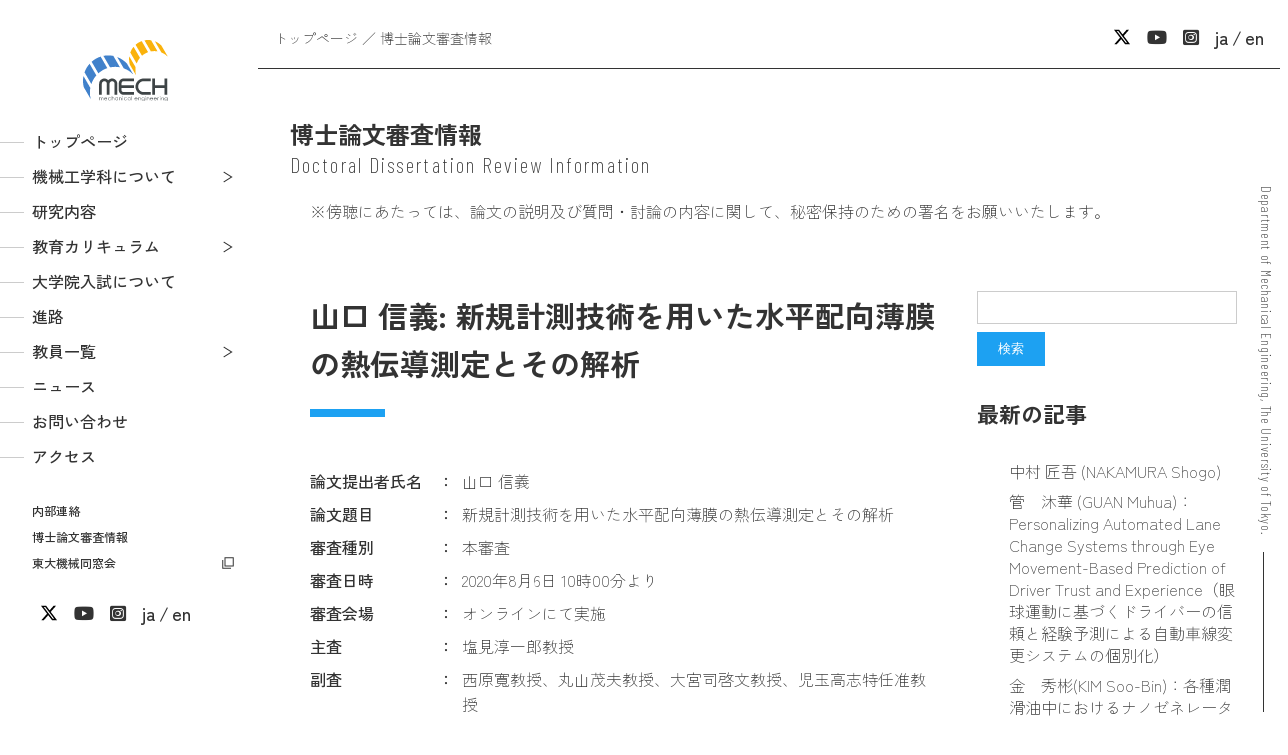

--- FILE ---
content_type: text/html; charset=UTF-8
request_url: https://www2.mech.t.u-tokyo.ac.jp/thesis-defense/607/
body_size: 9008
content:

<html lang="ja">

<head prefix="og: http://ogp.me/ns#">
	
	<link rel="stylesheet" href="https://cdnjs.cloudflare.com/ajax/libs/font-awesome/6.2.1/css/all.min.css" integrity="sha512-MV7K8+y+gLIBoVD59lQIYicR65iaqukzvf/nwasF0nqhPay5w/9lJmVM2hMDcnK1OnMGCdVK+iQrJ7lzPJQd1w==" crossorigin="anonymous" referrerpolicy="no-referrer">
<meta name='robots' content='max-image-preview:large' />
	<style>img:is([sizes="auto" i], [sizes^="auto," i]) { contain-intrinsic-size: 3000px 1500px }</style>
	<link rel="alternate" type="application/rss+xml" title="東京大学工学部機械工学科[機械A]・大学院工学系研究科機械工学専攻 &raquo; 山口 信義: 新規計測技術を用いた水平配向薄膜の熱伝導測定とその解析 のコメントのフィード" href="https://www2.mech.t.u-tokyo.ac.jp/thesis-defense/607/feed/" />
<script type="text/javascript">
/* <![CDATA[ */
window._wpemojiSettings = {"baseUrl":"https:\/\/s.w.org\/images\/core\/emoji\/16.0.1\/72x72\/","ext":".png","svgUrl":"https:\/\/s.w.org\/images\/core\/emoji\/16.0.1\/svg\/","svgExt":".svg","source":{"concatemoji":"https:\/\/www2.mech.t.u-tokyo.ac.jp\/wp-includes\/js\/wp-emoji-release.min.js?ver=6.8.3"}};
/*! This file is auto-generated */
!function(s,n){var o,i,e;function c(e){try{var t={supportTests:e,timestamp:(new Date).valueOf()};sessionStorage.setItem(o,JSON.stringify(t))}catch(e){}}function p(e,t,n){e.clearRect(0,0,e.canvas.width,e.canvas.height),e.fillText(t,0,0);var t=new Uint32Array(e.getImageData(0,0,e.canvas.width,e.canvas.height).data),a=(e.clearRect(0,0,e.canvas.width,e.canvas.height),e.fillText(n,0,0),new Uint32Array(e.getImageData(0,0,e.canvas.width,e.canvas.height).data));return t.every(function(e,t){return e===a[t]})}function u(e,t){e.clearRect(0,0,e.canvas.width,e.canvas.height),e.fillText(t,0,0);for(var n=e.getImageData(16,16,1,1),a=0;a<n.data.length;a++)if(0!==n.data[a])return!1;return!0}function f(e,t,n,a){switch(t){case"flag":return n(e,"\ud83c\udff3\ufe0f\u200d\u26a7\ufe0f","\ud83c\udff3\ufe0f\u200b\u26a7\ufe0f")?!1:!n(e,"\ud83c\udde8\ud83c\uddf6","\ud83c\udde8\u200b\ud83c\uddf6")&&!n(e,"\ud83c\udff4\udb40\udc67\udb40\udc62\udb40\udc65\udb40\udc6e\udb40\udc67\udb40\udc7f","\ud83c\udff4\u200b\udb40\udc67\u200b\udb40\udc62\u200b\udb40\udc65\u200b\udb40\udc6e\u200b\udb40\udc67\u200b\udb40\udc7f");case"emoji":return!a(e,"\ud83e\udedf")}return!1}function g(e,t,n,a){var r="undefined"!=typeof WorkerGlobalScope&&self instanceof WorkerGlobalScope?new OffscreenCanvas(300,150):s.createElement("canvas"),o=r.getContext("2d",{willReadFrequently:!0}),i=(o.textBaseline="top",o.font="600 32px Arial",{});return e.forEach(function(e){i[e]=t(o,e,n,a)}),i}function t(e){var t=s.createElement("script");t.src=e,t.defer=!0,s.head.appendChild(t)}"undefined"!=typeof Promise&&(o="wpEmojiSettingsSupports",i=["flag","emoji"],n.supports={everything:!0,everythingExceptFlag:!0},e=new Promise(function(e){s.addEventListener("DOMContentLoaded",e,{once:!0})}),new Promise(function(t){var n=function(){try{var e=JSON.parse(sessionStorage.getItem(o));if("object"==typeof e&&"number"==typeof e.timestamp&&(new Date).valueOf()<e.timestamp+604800&&"object"==typeof e.supportTests)return e.supportTests}catch(e){}return null}();if(!n){if("undefined"!=typeof Worker&&"undefined"!=typeof OffscreenCanvas&&"undefined"!=typeof URL&&URL.createObjectURL&&"undefined"!=typeof Blob)try{var e="postMessage("+g.toString()+"("+[JSON.stringify(i),f.toString(),p.toString(),u.toString()].join(",")+"));",a=new Blob([e],{type:"text/javascript"}),r=new Worker(URL.createObjectURL(a),{name:"wpTestEmojiSupports"});return void(r.onmessage=function(e){c(n=e.data),r.terminate(),t(n)})}catch(e){}c(n=g(i,f,p,u))}t(n)}).then(function(e){for(var t in e)n.supports[t]=e[t],n.supports.everything=n.supports.everything&&n.supports[t],"flag"!==t&&(n.supports.everythingExceptFlag=n.supports.everythingExceptFlag&&n.supports[t]);n.supports.everythingExceptFlag=n.supports.everythingExceptFlag&&!n.supports.flag,n.DOMReady=!1,n.readyCallback=function(){n.DOMReady=!0}}).then(function(){return e}).then(function(){var e;n.supports.everything||(n.readyCallback(),(e=n.source||{}).concatemoji?t(e.concatemoji):e.wpemoji&&e.twemoji&&(t(e.twemoji),t(e.wpemoji)))}))}((window,document),window._wpemojiSettings);
/* ]]> */
</script>
<style id='wp-emoji-styles-inline-css' type='text/css'>

	img.wp-smiley, img.emoji {
		display: inline !important;
		border: none !important;
		box-shadow: none !important;
		height: 1em !important;
		width: 1em !important;
		margin: 0 0.07em !important;
		vertical-align: -0.1em !important;
		background: none !important;
		padding: 0 !important;
	}
</style>
<link rel='stylesheet' id='wp-block-library-css' href='https://www2.mech.t.u-tokyo.ac.jp/wp-includes/css/dist/block-library/style.min.css?ver=20230301' type='text/css' media='all' />
<style id='classic-theme-styles-inline-css' type='text/css'>
/*! This file is auto-generated */
.wp-block-button__link{color:#fff;background-color:#32373c;border-radius:9999px;box-shadow:none;text-decoration:none;padding:calc(.667em + 2px) calc(1.333em + 2px);font-size:1.125em}.wp-block-file__button{background:#32373c;color:#fff;text-decoration:none}
</style>
<style id='pdfemb-pdf-embedder-viewer-style-inline-css' type='text/css'>
.wp-block-pdfemb-pdf-embedder-viewer{max-width:none}

</style>
<link rel='stylesheet' id='bbp-default-css' href='https://www2.mech.t.u-tokyo.ac.jp/wp-content/plugins/bbpress/templates/default/css/bbpress.min.css?ver=2.6.13' type='text/css' media='all' />
<link rel='stylesheet' id='contact-form-7-css' href='https://www2.mech.t.u-tokyo.ac.jp/wp-content/plugins/contact-form-7/includes/css/styles.css?ver=6.0.6' type='text/css' media='all' />
<link rel='stylesheet' id='wpcf7-redirect-script-frontend-css' href='https://www2.mech.t.u-tokyo.ac.jp/wp-content/plugins/wpcf7-redirect/build/assets/frontend-script.css?ver=a0c286e30e803dfa8dc4' type='text/css' media='all' />
<link rel='stylesheet' id='sanitize-css' href='https://unpkg.com/sanitize.css?ver=20230301' type='text/css' media='all' />
<link rel='stylesheet' id='common-min-css' href='https://www2.mech.t.u-tokyo.ac.jp/wp-content/themes/mech/assets/css/common.css?ver=20230301' type='text/css' media='all' />
<link rel='stylesheet' id='thesis_defense_min-css' href='https://www2.mech.t.u-tokyo.ac.jp/wp-content/themes/mech/assets/css/thesis_defense.css?ver=20230301' type='text/css' media='all' />
<script type="text/javascript" src="https://www2.mech.t.u-tokyo.ac.jp/wp-includes/js/jquery/jquery.min.js?ver=3.7.1" id="jquery-core-js"></script>
<script type="text/javascript" src="https://www2.mech.t.u-tokyo.ac.jp/wp-includes/js/jquery/jquery-migrate.min.js?ver=3.4.1" id="jquery-migrate-js"></script>
<link rel="canonical" href="https://www2.mech.t.u-tokyo.ac.jp/thesis-defense/607/" />
<link rel="alternate" title="oEmbed (JSON)" type="application/json+oembed" href="https://www2.mech.t.u-tokyo.ac.jp/wp-json/oembed/1.0/embed?url=https%3A%2F%2Fwww2.mech.t.u-tokyo.ac.jp%2Fthesis-defense%2F607%2F" />
<link rel="alternate" title="oEmbed (XML)" type="text/xml+oembed" href="https://www2.mech.t.u-tokyo.ac.jp/wp-json/oembed/1.0/embed?url=https%3A%2F%2Fwww2.mech.t.u-tokyo.ac.jp%2Fthesis-defense%2F607%2F&#038;format=xml" />

<meta charset="UTF-8">
<meta http-equiv="X-UA-Compatible" content="IE=edge">
<title>山口 信義: 新規計測技術を用いた水平配向薄膜の熱伝導測定とその解析 | 東京大学工学部機械工学科[機械A]・大学院工学系研究科機械工学専攻</title>
<meta name="description" content="東京大学機械工学科は技術・人間・社会・環境などの総合的視野に立って「ものを造り、価値を生み出す」ことを追求する人材を育成する学科です。">
<meta name="viewport" content="width=device-width, initial-scale=1" />
<meta name="format-detection" content="telephone=no">
<meta property="og:title" content="山口 信義: 新規計測技術を用いた水平配向薄膜の熱伝導測定とその解析">
<meta property="og:type" content="article">
<meta property="og:url" content="https://www2.mech.t.u-tokyo.ac.jp/thesis-defense/607/">
<meta property="og:image" content="https://www2.mech.t.u-tokyo.ac.jp/wp-content/themes/mech/assets/img/ogp.png">
<meta property="og:site_name" content="東京大学工学部機械工学科[機械A]・大学院工学系研究科機械工学専攻">
<meta property="og:description" content="東京大学機械工学科は技術・人間・社会・環境などの総合的視野に立って「ものを造り、価値を生み出す」ことを追求する人材を育成する学科です。">
</head>

<body class="wp-singular thesis-defense-template-default single single-thesis-defense postid-607 wp-theme-mech">
	
<script type="text/javascript" id="bbp-swap-no-js-body-class">
	document.body.className = document.body.className.replace( 'bbp-no-js', 'bbp-js' );
</script>

	
<!-- WRAPPER -->
<div id="wrap">

<header id="header">
	<div class="hd_logo">
		<a href="https://www2.mech.t.u-tokyo.ac.jp/"><img src="https://www2.mech.t.u-tokyo.ac.jp/wp-content/themes/mech/assets/images/logo.svg" alt="LOGO: 東京大学工学部 機械工学科 機械A"></a>
	</div>
	<!-- Navigation -->
	<nav id="navigation">
		<div id="glnav">
			<ul id="main_nav">
				<li><a href="https://www2.mech.t.u-tokyo.ac.jp/">トップページ</a></li>
				<li class="arrow"><span class="sub sub_close">機械工学科について</span>
					<ul class="sub_mech">
						<li><a href="https://www2.mech.t.u-tokyo.ac.jp/about/">機械工学科［機械A］紹介</a></li>
						<li><a href="https://www2.mech.t.u-tokyo.ac.jp/wp-content/themes/mech/assets/pdf/pamphlet2025.pdf" target="_blank">パンフレット <i class="fa-regular fa-file-pdf"></i></a></li>
						<li><a href="https://www2.mech.t.u-tokyo.ac.jp/about/campus/">機械工学科キャンパス</a></li>
						<li><a href="https://www2.mech.t.u-tokyo.ac.jp/about/message/">メッセージ</a></li>
						<li><a href="https://www2.mech.t.u-tokyo.ac.jp/about/qa/">Q&amp;A</a></li>
					</ul>
				</li>
				<li><a href="https://www2.mech.t.u-tokyo.ac.jp/study/">研究内容</a></li>
				<li class="arrow"><span class="sub sub_close">教育カリキュラム</span>
					<ul class="sub_crcm">
						<li><a href="https://www2.mech.t.u-tokyo.ac.jp/education/">機械工学科カリキュラム</a></li>
						<li><a href="https://www2.mech.t.u-tokyo.ac.jp/education/exercises/">演習</a></li>
						<li><a href="https://www2.mech.t.u-tokyo.ac.jp/education/design/">デザイン基礎教育・活動</a></li>
						<li><a href="https://www2.mech.t.u-tokyo.ac.jp/education/timetable/">時間割例</a></li>
					</ul>
				</li>
				<li><a href="https://www2.mech.t.u-tokyo.ac.jp/admissions/">大学院入試について</a></li>
				<li><a href="https://www2.mech.t.u-tokyo.ac.jp/career/">進路</a></li>
				<li class="arrow"><span class="sub sub_close">教員一覧</span>
					<ul class="sub_tchr">
						<li><a href="https://www2.mech.t.u-tokyo.ac.jp/research/">教員一覧</a></li>
						<li><a href="https://www2.mech.t.u-tokyo.ac.jp/research-cat/solid-state-and-materials-engineering/">固体力学・材料教員一覧</a></li>
						<li><a href="https://www2.mech.t.u-tokyo.ac.jp/research-cat/fluid-and-thermal-engineering/">熱・流体教員一覧</a></li>
						<li><a href="https://www2.mech.t.u-tokyo.ac.jp/research-cat/mechanical-dynamics-and-control-engineering/">機力・制御教員一覧</a></li>
						<li><a href="https://www2.mech.t.u-tokyo.ac.jp/research-cat/design-and-production-engineering/">設計・生産教員一覧</a></li>
						<li><a href="https://www2.mech.t.u-tokyo.ac.jp/research-cat/bioengineering/">バイオ教員一覧</a></li>
						<li><a href="https://www2.mech.t.u-tokyo.ac.jp/videos/">動画一覧</a></li>
					</ul>
				</li>
				<li><a href="https://www2.mech.t.u-tokyo.ac.jp/news/">ニュース</a></li>
				<li><a href="https://www2.mech.t.u-tokyo.ac.jp/contact/">お問い合わせ</a></li>
				<li><a href="https://www2.mech.t.u-tokyo.ac.jp/access/">アクセス</a></li>
			</ul>
			<ul id="other_nav">
				<li><a href="https://www2.mech.t.u-tokyo.ac.jp/internal/">内部連絡</a></li>
				<li><a href="https://www2.mech.t.u-tokyo.ac.jp/thesis-defense/">博士論文審査情報</a></li>
				<li class="exlink"><a href="http://todaikikai.jp/" target="_blank">東大機械同窓会</a></li>
			</ul>
			<ul id="sns_nav">
				<li><a href="https://x.com/UTokyo_MechA/" target="_blank">
					<svg xmlns="http://www.w3.org/2000/svg" height="1em" viewBox="0 0 512 512">
						<path d="M389.2 48h70.6L305.6 224.2 487 464H345L233.7 318.6 106.5 464H35.8L200.7 275.5 26.8 48H172.4L272.9 180.9 389.2 48zM364.4 421.8h39.1L151.1 88h-42L364.4 421.8z"></path>
					</svg>
				</a></li>
				<li><a href="https://www.youtube.com/@%E6%9D%B1%E5%A4%A7%E6%A9%9F%E6%A2%B0%E5%BA%83%E5%A0%B1" target="_blank"><i class="fa-brands fa-youtube"></i></a></li>
				<li><a href="https://www.instagram.com/mech.utokyo_pr?igsh=ODhwNWZmb2YxN2Np" target="_blank"><i class="fa-brands fa-square-instagram"></i></a></li>
				<li><a href="/?lang=ja">ja</a></li>
				<li><a href="/?lang=en">en</a></li>
			</ul>
		</div>
	</nav>
	<!-- //Navigation -->
	<div id="sbnav">
		<ul>
			<li><a href="https://x.com/UTokyo_MechA/" target="_blank">
				<svg xmlns="http://www.w3.org/2000/svg" height="1em" viewBox="0 0 512 512">
					<path d="M389.2 48h70.6L305.6 224.2 487 464H345L233.7 318.6 106.5 464H35.8L200.7 275.5 26.8 48H172.4L272.9 180.9 389.2 48zM364.4 421.8h39.1L151.1 88h-42L364.4 421.8z"></path>
				</svg>
			</a></li>
			<li><a href="https://www.youtube.com/@%E6%9D%B1%E5%A4%A7%E6%A9%9F%E6%A2%B0%E5%BA%83%E5%A0%B1" target="_blank"><i class="fa-brands fa-youtube"></i></a></li>
			<li><a href="https://www.instagram.com/mech.utokyo_pr?igsh=ODhwNWZmb2YxN2Np" target="_blank"><i class="fa-brands fa-square-instagram"></i></a></li>
							<li><a href="./?lang=ja">ja</a></li>
				<li><a href="./?lang=en">en</a></li>
					</ul>
	</div>
	<!-- HB -->
	<div id="hb_menu" class="nav_close">
		<div id="nav_trgr"><span></span><span></span><span></span></div>
	</div>
</header>
<!-- Contents -->
<main id="contents">
	
	<!-- pkz -->
	<div class="cmn_pkz">
		<ul>
					<li><a href="https://www2.mech.t.u-tokyo.ac.jp/">トップページ</a></li>
			<li>博士論文審査情報</li>
				</ul>
	</div>

	<!-- Thesis Defense -->
	<div id="thesis_defense">

		<section id="thd_header">
			<div class="cmn_page_title">
				<h1>博士論文審査情報<br>
				<span>Doctoral Dissertation Review Information</span></h1>
			</div>
		</section>
		<p class="thd_caution">※傍聴にあたっては、論文の説明及び質問・討論の内容に関して、秘密保持のための署名をお願いいたします。</p>

		<div id="thd_entry_wrap">

			<div id="thd_entry_main">

				<!-- entry strat -->
				<section class="entry_conts">
					<h2 class="entry_title">山口 信義: 新規計測技術を用いた水平配向薄膜の熱伝導測定とその解析</h2>
					<dl class="entry_main">
						<!-- ---------- 論文提出者氏名 ---------- -->
												<dt>論文提出者氏名</dt>
						<dd>山口 信義</dd>
												<!-- ------------ 論文題目 ------------ -->
												<dt>論文題目</dt>
						<dd>新規計測技術を用いた水平配向薄膜の熱伝導測定とその解析</dd>
												<!-- ------------- 審査種別 ------------- -->
																		<dt>審査種別</dt>
						<dd>
							本審査						</dd>
												<!-- ------------ 審査日時 ------------ -->
												<dt>審査日時</dt>
						<dd>
																							2020年8月6日 10時00分より<br>
													</dd>
												<!-- ------------ 審査会場 ------------ -->
												<dt>審査会場</dt>
						<dd>
																							オンラインにて実施<br>
													</dd>
												<!-- -------------- 主査 -------------- -->
												<dt>主査</dt>
						<dd>
																							塩見淳一郎教授<br>
													</dd>
												<!-- -------------- 副査 -------------- -->
												<dt>副査</dt>
						<dd>
																							西原寬教授、丸山茂夫教授、大宮司啓文教授、児玉高志特任准教授<br>
													</dd>
												<!-- -------------- 備考 -------------- -->
            						<dt>備考</dt>
						<dd>
																							Zoom 審査の為、出席者は連絡先メールアドレスまで、氏名と所属を連絡のうえ傍聴可
※連絡先メールアドレス：shiomi@photon.t.u-tokyo.ac.jp,及び、hisho@photon.t.u-tokyo.ac.jp<br>
													</dd>
											</dl>
					<dl class="entry_footer">
						<!-- 投稿カテゴリー表示 -->
						<dt>
															カテゴリー
													</dt>
						<dd>
							<a href="https://www2.mech.t.u-tokyo.ac.jp/thesis-defense-cat/exam/">本審査</a>						</dd>
						<!-- 投稿日時表示 -->
						<dt>
															投稿日
													</dt>
						<dd>2020.7.1</dd>
					</dl>
				</section>
				<!-- entry end -->

				<div id="thd_entry_footer">
					<ul class="page_pn">
						<li class="entry_prev"><a href="https://www2.mech.t.u-tokyo.ac.jp/thesis-defense/605/" rel="prev">Prev</a></li>
						<li class="entry_next"><a href="https://www2.mech.t.u-tokyo.ac.jp/thesis-defense/609/" rel="next">Next</a> </li>
					</ul>
									</div>
			</div>

			<div id="thd_entry_nav">
				
<form method="get" id="searchform" action="https://www2.mech.t.u-tokyo.ac.jp">
    <input type="text" name="s" id="s" />
    <button class="submit" type="submit">
                    検索
            </button>
</form>
				<h3>					
											最新の記事
									</h3>
				<ul class="recent_entry_list">
								<ul class="recent_entry_list">
											<li><a href="https://www2.mech.t.u-tokyo.ac.jp/thesis-defense/15624//">中村 匠吾 (NAKAMURA Shogo)</a></li>
											<li><a href="https://www2.mech.t.u-tokyo.ac.jp/thesis-defense/15620//">管　沐華 (GUAN Muhua)：Personalizing Automated Lane Change Systems through Eye Movement-Based Prediction of Driver Trust and Experience（眼球運動に基づくドライバーの信頼と経験予測による自動車線変更システムの個別化）</a></li>
											<li><a href="https://www2.mech.t.u-tokyo.ac.jp/thesis-defense/15619//">金　秀彬(KIM Soo-Bin)：各種潤滑油中におけるナノゼネレーターの駆動特性に関する研究と出力向上へのアプローチ(Comprehensive Study on the Working Performance of Nanogenerators in Various Lubricants and Strategies for Output Power Enhancement)</a></li>
											<li><a href="https://www2.mech.t.u-tokyo.ac.jp/thesis-defense/15609//">寺田　雄（TERADA Yu)：微小曲がり管における赤血球流れの流動遷移(On the flow pattern transition of red blood cells in curved capillary vessels)</a></li>
											<li><a href="https://www2.mech.t.u-tokyo.ac.jp/thesis-defense/15608//">小幡　郁真(KOHATA Ikuma)：ボンドオーダーに基づく機械学習ポテンシャルの開発</a></li>
									</ul>

				<h3>
											アーカイブ
									</h3>
				<ul class="archive_list">
						<li><a href='https://www2.mech.t.u-tokyo.ac.jp/2026/01/?post_type=thesis-defense'>2026年01月</a></li>
	<li><a href='https://www2.mech.t.u-tokyo.ac.jp/2025/12/?post_type=thesis-defense'>2025年12月</a></li>
	<li><a href='https://www2.mech.t.u-tokyo.ac.jp/2025/11/?post_type=thesis-defense'>2025年11月</a></li>
	<li><a href='https://www2.mech.t.u-tokyo.ac.jp/2025/10/?post_type=thesis-defense'>2025年10月</a></li>
	<li><a href='https://www2.mech.t.u-tokyo.ac.jp/2025/09/?post_type=thesis-defense'>2025年09月</a></li>
	<li><a href='https://www2.mech.t.u-tokyo.ac.jp/2025/08/?post_type=thesis-defense'>2025年08月</a></li>
	<li><a href='https://www2.mech.t.u-tokyo.ac.jp/2025/07/?post_type=thesis-defense'>2025年07月</a></li>
	<li><a href='https://www2.mech.t.u-tokyo.ac.jp/2025/06/?post_type=thesis-defense'>2025年06月</a></li>
	<li><a href='https://www2.mech.t.u-tokyo.ac.jp/2025/04/?post_type=thesis-defense'>2025年04月</a></li>
	<li><a href='https://www2.mech.t.u-tokyo.ac.jp/2025/03/?post_type=thesis-defense'>2025年03月</a></li>
	<li><a href='https://www2.mech.t.u-tokyo.ac.jp/2025/01/?post_type=thesis-defense'>2025年01月</a></li>
	<li><a href='https://www2.mech.t.u-tokyo.ac.jp/2024/12/?post_type=thesis-defense'>2024年12月</a></li>
	<li><a href='https://www2.mech.t.u-tokyo.ac.jp/2024/11/?post_type=thesis-defense'>2024年11月</a></li>
	<li><a href='https://www2.mech.t.u-tokyo.ac.jp/2024/10/?post_type=thesis-defense'>2024年10月</a></li>
	<li><a href='https://www2.mech.t.u-tokyo.ac.jp/2024/09/?post_type=thesis-defense'>2024年09月</a></li>
	<li><a href='https://www2.mech.t.u-tokyo.ac.jp/2024/08/?post_type=thesis-defense'>2024年08月</a></li>
	<li><a href='https://www2.mech.t.u-tokyo.ac.jp/2024/07/?post_type=thesis-defense'>2024年07月</a></li>
	<li><a href='https://www2.mech.t.u-tokyo.ac.jp/2024/06/?post_type=thesis-defense'>2024年06月</a></li>
	<li><a href='https://www2.mech.t.u-tokyo.ac.jp/2024/04/?post_type=thesis-defense'>2024年04月</a></li>
	<li><a href='https://www2.mech.t.u-tokyo.ac.jp/2024/03/?post_type=thesis-defense'>2024年03月</a></li>
	<li><a href='https://www2.mech.t.u-tokyo.ac.jp/2024/02/?post_type=thesis-defense'>2024年02月</a></li>
	<li><a href='https://www2.mech.t.u-tokyo.ac.jp/2024/01/?post_type=thesis-defense'>2024年01月</a></li>
	<li><a href='https://www2.mech.t.u-tokyo.ac.jp/2023/12/?post_type=thesis-defense'>2023年12月</a></li>
	<li><a href='https://www2.mech.t.u-tokyo.ac.jp/2023/11/?post_type=thesis-defense'>2023年11月</a></li>
	<li><a href='https://www2.mech.t.u-tokyo.ac.jp/2023/10/?post_type=thesis-defense'>2023年10月</a></li>
	<li><a href='https://www2.mech.t.u-tokyo.ac.jp/2023/09/?post_type=thesis-defense'>2023年09月</a></li>
	<li><a href='https://www2.mech.t.u-tokyo.ac.jp/2023/08/?post_type=thesis-defense'>2023年08月</a></li>
	<li><a href='https://www2.mech.t.u-tokyo.ac.jp/2023/07/?post_type=thesis-defense'>2023年07月</a></li>
	<li><a href='https://www2.mech.t.u-tokyo.ac.jp/2023/06/?post_type=thesis-defense'>2023年06月</a></li>
	<li><a href='https://www2.mech.t.u-tokyo.ac.jp/2023/04/?post_type=thesis-defense'>2023年04月</a></li>
	<li><a href='https://www2.mech.t.u-tokyo.ac.jp/2023/03/?post_type=thesis-defense'>2023年03月</a></li>
	<li><a href='https://www2.mech.t.u-tokyo.ac.jp/2022/10/?post_type=thesis-defense'>2022年10月</a></li>
	<li><a href='https://www2.mech.t.u-tokyo.ac.jp/2022/09/?post_type=thesis-defense'>2022年09月</a></li>
	<li><a href='https://www2.mech.t.u-tokyo.ac.jp/2022/07/?post_type=thesis-defense'>2022年07月</a></li>
	<li><a href='https://www2.mech.t.u-tokyo.ac.jp/2022/06/?post_type=thesis-defense'>2022年06月</a></li>
	<li><a href='https://www2.mech.t.u-tokyo.ac.jp/2022/05/?post_type=thesis-defense'>2022年05月</a></li>
	<li><a href='https://www2.mech.t.u-tokyo.ac.jp/2022/04/?post_type=thesis-defense'>2022年04月</a></li>
	<li><a href='https://www2.mech.t.u-tokyo.ac.jp/2022/03/?post_type=thesis-defense'>2022年03月</a></li>
	<li><a href='https://www2.mech.t.u-tokyo.ac.jp/2022/02/?post_type=thesis-defense'>2022年02月</a></li>
	<li><a href='https://www2.mech.t.u-tokyo.ac.jp/2022/01/?post_type=thesis-defense'>2022年01月</a></li>
	<li><a href='https://www2.mech.t.u-tokyo.ac.jp/2021/12/?post_type=thesis-defense'>2021年12月</a></li>
	<li><a href='https://www2.mech.t.u-tokyo.ac.jp/2021/11/?post_type=thesis-defense'>2021年11月</a></li>
	<li><a href='https://www2.mech.t.u-tokyo.ac.jp/2021/10/?post_type=thesis-defense'>2021年10月</a></li>
	<li><a href='https://www2.mech.t.u-tokyo.ac.jp/2021/09/?post_type=thesis-defense'>2021年09月</a></li>
	<li><a href='https://www2.mech.t.u-tokyo.ac.jp/2021/08/?post_type=thesis-defense'>2021年08月</a></li>
	<li><a href='https://www2.mech.t.u-tokyo.ac.jp/2021/07/?post_type=thesis-defense'>2021年07月</a></li>
	<li><a href='https://www2.mech.t.u-tokyo.ac.jp/2021/06/?post_type=thesis-defense'>2021年06月</a></li>
	<li><a href='https://www2.mech.t.u-tokyo.ac.jp/2021/05/?post_type=thesis-defense'>2021年05月</a></li>
	<li><a href='https://www2.mech.t.u-tokyo.ac.jp/2021/04/?post_type=thesis-defense'>2021年04月</a></li>
	<li><a href='https://www2.mech.t.u-tokyo.ac.jp/2021/03/?post_type=thesis-defense'>2021年03月</a></li>
	<li><a href='https://www2.mech.t.u-tokyo.ac.jp/2021/02/?post_type=thesis-defense'>2021年02月</a></li>
	<li><a href='https://www2.mech.t.u-tokyo.ac.jp/2021/01/?post_type=thesis-defense'>2021年01月</a></li>
	<li><a href='https://www2.mech.t.u-tokyo.ac.jp/2020/12/?post_type=thesis-defense'>2020年12月</a></li>
	<li><a href='https://www2.mech.t.u-tokyo.ac.jp/2020/11/?post_type=thesis-defense'>2020年11月</a></li>
	<li><a href='https://www2.mech.t.u-tokyo.ac.jp/2020/10/?post_type=thesis-defense'>2020年10月</a></li>
	<li><a href='https://www2.mech.t.u-tokyo.ac.jp/2020/09/?post_type=thesis-defense'>2020年09月</a></li>
	<li><a href='https://www2.mech.t.u-tokyo.ac.jp/2020/07/?post_type=thesis-defense'>2020年07月</a></li>
	<li><a href='https://www2.mech.t.u-tokyo.ac.jp/2020/05/?post_type=thesis-defense'>2020年05月</a></li>
	<li><a href='https://www2.mech.t.u-tokyo.ac.jp/2020/04/?post_type=thesis-defense'>2020年04月</a></li>
	<li><a href='https://www2.mech.t.u-tokyo.ac.jp/2020/03/?post_type=thesis-defense'>2020年03月</a></li>
	<li><a href='https://www2.mech.t.u-tokyo.ac.jp/2020/01/?post_type=thesis-defense'>2020年01月</a></li>
	<li><a href='https://www2.mech.t.u-tokyo.ac.jp/2019/12/?post_type=thesis-defense'>2019年12月</a></li>
	<li><a href='https://www2.mech.t.u-tokyo.ac.jp/2019/11/?post_type=thesis-defense'>2019年11月</a></li>
	<li><a href='https://www2.mech.t.u-tokyo.ac.jp/2019/10/?post_type=thesis-defense'>2019年10月</a></li>
	<li><a href='https://www2.mech.t.u-tokyo.ac.jp/2019/09/?post_type=thesis-defense'>2019年09月</a></li>
	<li><a href='https://www2.mech.t.u-tokyo.ac.jp/2019/07/?post_type=thesis-defense'>2019年07月</a></li>
	<li><a href='https://www2.mech.t.u-tokyo.ac.jp/2019/06/?post_type=thesis-defense'>2019年06月</a></li>
	<li><a href='https://www2.mech.t.u-tokyo.ac.jp/2019/04/?post_type=thesis-defense'>2019年04月</a></li>
	<li><a href='https://www2.mech.t.u-tokyo.ac.jp/2019/03/?post_type=thesis-defense'>2019年03月</a></li>
	<li><a href='https://www2.mech.t.u-tokyo.ac.jp/2019/01/?post_type=thesis-defense'>2019年01月</a></li>
	<li><a href='https://www2.mech.t.u-tokyo.ac.jp/2018/12/?post_type=thesis-defense'>2018年12月</a></li>
	<li><a href='https://www2.mech.t.u-tokyo.ac.jp/2018/11/?post_type=thesis-defense'>2018年11月</a></li>
	<li><a href='https://www2.mech.t.u-tokyo.ac.jp/2018/10/?post_type=thesis-defense'>2018年10月</a></li>
	<li><a href='https://www2.mech.t.u-tokyo.ac.jp/2018/07/?post_type=thesis-defense'>2018年07月</a></li>
	<li><a href='https://www2.mech.t.u-tokyo.ac.jp/2018/06/?post_type=thesis-defense'>2018年06月</a></li>
	<li><a href='https://www2.mech.t.u-tokyo.ac.jp/2018/04/?post_type=thesis-defense'>2018年04月</a></li>
	<li><a href='https://www2.mech.t.u-tokyo.ac.jp/2018/03/?post_type=thesis-defense'>2018年03月</a></li>
	<li><a href='https://www2.mech.t.u-tokyo.ac.jp/2018/02/?post_type=thesis-defense'>2018年02月</a></li>
	<li><a href='https://www2.mech.t.u-tokyo.ac.jp/2018/01/?post_type=thesis-defense'>2018年01月</a></li>
	<li><a href='https://www2.mech.t.u-tokyo.ac.jp/2017/10/?post_type=thesis-defense'>2017年10月</a></li>
	<li><a href='https://www2.mech.t.u-tokyo.ac.jp/2017/08/?post_type=thesis-defense'>2017年08月</a></li>
	<li><a href='https://www2.mech.t.u-tokyo.ac.jp/2017/07/?post_type=thesis-defense'>2017年07月</a></li>
	<li><a href='https://www2.mech.t.u-tokyo.ac.jp/2017/06/?post_type=thesis-defense'>2017年06月</a></li>
	<li><a href='https://www2.mech.t.u-tokyo.ac.jp/2017/05/?post_type=thesis-defense'>2017年05月</a></li>
	<li><a href='https://www2.mech.t.u-tokyo.ac.jp/2017/04/?post_type=thesis-defense'>2017年04月</a></li>
	<li><a href='https://www2.mech.t.u-tokyo.ac.jp/2017/03/?post_type=thesis-defense'>2017年03月</a></li>
	<li><a href='https://www2.mech.t.u-tokyo.ac.jp/2017/02/?post_type=thesis-defense'>2017年02月</a></li>
	<li><a href='https://www2.mech.t.u-tokyo.ac.jp/2017/01/?post_type=thesis-defense'>2017年01月</a></li>
	<li><a href='https://www2.mech.t.u-tokyo.ac.jp/2016/12/?post_type=thesis-defense'>2016年12月</a></li>
	<li><a href='https://www2.mech.t.u-tokyo.ac.jp/2016/11/?post_type=thesis-defense'>2016年11月</a></li>
	<li><a href='https://www2.mech.t.u-tokyo.ac.jp/2016/10/?post_type=thesis-defense'>2016年10月</a></li>
	<li><a href='https://www2.mech.t.u-tokyo.ac.jp/2016/09/?post_type=thesis-defense'>2016年09月</a></li>
	<li><a href='https://www2.mech.t.u-tokyo.ac.jp/2016/07/?post_type=thesis-defense'>2016年07月</a></li>
	<li><a href='https://www2.mech.t.u-tokyo.ac.jp/2016/06/?post_type=thesis-defense'>2016年06月</a></li>
	<li><a href='https://www2.mech.t.u-tokyo.ac.jp/2016/05/?post_type=thesis-defense'>2016年05月</a></li>
	<li><a href='https://www2.mech.t.u-tokyo.ac.jp/2016/04/?post_type=thesis-defense'>2016年04月</a></li>
	<li><a href='https://www2.mech.t.u-tokyo.ac.jp/2016/03/?post_type=thesis-defense'>2016年03月</a></li>
	<li><a href='https://www2.mech.t.u-tokyo.ac.jp/2016/02/?post_type=thesis-defense'>2016年02月</a></li>
	<li><a href='https://www2.mech.t.u-tokyo.ac.jp/2016/01/?post_type=thesis-defense'>2016年01月</a></li>
	<li><a href='https://www2.mech.t.u-tokyo.ac.jp/2015/12/?post_type=thesis-defense'>2015年12月</a></li>
	<li><a href='https://www2.mech.t.u-tokyo.ac.jp/2015/11/?post_type=thesis-defense'>2015年11月</a></li>
	<li><a href='https://www2.mech.t.u-tokyo.ac.jp/2015/10/?post_type=thesis-defense'>2015年10月</a></li>
	<li><a href='https://www2.mech.t.u-tokyo.ac.jp/2015/09/?post_type=thesis-defense'>2015年09月</a></li>
	<li><a href='https://www2.mech.t.u-tokyo.ac.jp/2015/08/?post_type=thesis-defense'>2015年08月</a></li>
	<li><a href='https://www2.mech.t.u-tokyo.ac.jp/2015/07/?post_type=thesis-defense'>2015年07月</a></li>
				</ul>

				<h3>
											カテゴリー
									</h3>
				<ul class="category_list">
					<li><a href="https://www2.mech.t.u-tokyo.ac.jp/thesis-defense-cat/pre-exam/">PRE-EXAM</a></li><li><a href="https://www2.mech.t.u-tokyo.ac.jp/thesis-defense-cat/uncategory/">UNCATEGORY</a></li><li><a href="https://www2.mech.t.u-tokyo.ac.jp/thesis-defense-cat/exam/">EXAM</a></li>				</ul>
			</div>

			
		</div>
	</div>
</main>
<!-- //Contents -->

	<footer id="footer">
		<div class="ft_wrap">
			<div class="ft_univ">
				<img src="https://www2.mech.t.u-tokyo.ac.jp/wp-content/themes/mech/assets/images/logo.png" alt="東京大学工学部 機械工学科LOGO" class="ft_logo">
				<h2><span>東京大学<br>大学院工学系研究科 機械工学専攻</span><br>
				工学部 機械工学科</h2>
			</div>
			<ul class="ft_link">
				<li class="other_link"><a href="https://www.u-tokyo.ac.jp/ja/general/policy.html" target="_blank">サイトポリシー</a></li>
				<li class="other_link"><a href="https://www.u-tokyo.ac.jp/ja/general/privacy_policy.html" target="_blank">プライバシーポリシー</a></li>
				<!-- <li class="other_link"><a href="">進学選択情報</a></li> -->
			</ul>
			<div class="univ_name">
				<small>Department of Mechanical Engineering,<br class="nobr">
				The University of Tokyo.</small>
			</div>
		</div>
	</footer>

<script type="speculationrules">
{"prefetch":[{"source":"document","where":{"and":[{"href_matches":"\/*"},{"not":{"href_matches":["\/wp-*.php","\/wp-admin\/*","\/wp-content\/uploads\/*","\/wp-content\/*","\/wp-content\/plugins\/*","\/wp-content\/themes\/mech\/*","\/*\\?(.+)"]}},{"not":{"selector_matches":"a[rel~=\"nofollow\"]"}},{"not":{"selector_matches":".no-prefetch, .no-prefetch a"}}]},"eagerness":"conservative"}]}
</script>
<script src="https://cdnjs.cloudflare.com/ajax/libs/jquery/3.6.3/jquery.min.js" integrity="sha512-STof4xm1wgkfm7heWqFJVn58Hm3EtS31XFaagaa8VMReCXAkQnJZ+jEy8PCC/iT18dFy95WcExNHFTqLyp72eQ==" crossorigin="anonymous" referrerpolicy="no-referrer"></script>
<script src="https://cdnjs.cloudflare.com/ajax/libs/jquery-easing/1.4.1/jquery.easing.min.js" integrity="sha512-0QbL0ph8Tc8g5bLhfVzSqxe9GERORsKhIn1IrpxDAgUsbBGz/V7iSav2zzW325XGd1OMLdL4UiqRJj702IeqnQ==" crossorigin="anonymous" referrerpolicy="no-referrer"></script>
<script src="https://cdnjs.cloudflare.com/ajax/libs/gsap/3.11.4/gsap.min.js" integrity="sha512-f8mwTB+Bs8a5c46DEm7HQLcJuHMBaH/UFlcgyetMqqkvTcYg4g5VXsYR71b3qC82lZytjNYvBj2pf0VekA9/FQ==" crossorigin="anonymous" referrerpolicy="no-referrer"></script>
<script src="https://cdnjs.cloudflare.com/ajax/libs/gsap/3.11.4/ScrollTrigger.min.js" integrity="sha512-A64Nik4Ql7/W/PJk2RNOmVyC/Chobn5TY08CiKEX50Sdw+33WTOpPJ/63bfWPl0hxiRv1trPs5prKO8CpA7VNQ==" crossorigin="anonymous" referrerpolicy="no-referrer"></script>
<script src="https://cdnjs.cloudflare.com/ajax/libs/Modaal/0.4.4/js/modaal.min.js" crossorigin="anonymous" referrerpolicy="no-referrer"></script>
<script type="text/javascript" src="https://www2.mech.t.u-tokyo.ac.jp/wp-includes/js/dist/hooks.min.js?ver=4d63a3d491d11ffd8ac6" id="wp-hooks-js"></script>
<script type="text/javascript" src="https://www2.mech.t.u-tokyo.ac.jp/wp-includes/js/dist/i18n.min.js?ver=5e580eb46a90c2b997e6" id="wp-i18n-js"></script>
<script type="text/javascript" id="wp-i18n-js-after">
/* <![CDATA[ */
wp.i18n.setLocaleData( { 'text direction\u0004ltr': [ 'ltr' ] } );
/* ]]> */
</script>
<script type="text/javascript" src="https://www2.mech.t.u-tokyo.ac.jp/wp-content/plugins/contact-form-7/includes/swv/js/index.js?ver=6.0.6" id="swv-js"></script>
<script type="text/javascript" id="contact-form-7-js-translations">
/* <![CDATA[ */
( function( domain, translations ) {
	var localeData = translations.locale_data[ domain ] || translations.locale_data.messages;
	localeData[""].domain = domain;
	wp.i18n.setLocaleData( localeData, domain );
} )( "contact-form-7", {"translation-revision-date":"2025-04-11 06:42:50+0000","generator":"GlotPress\/4.0.1","domain":"messages","locale_data":{"messages":{"":{"domain":"messages","plural-forms":"nplurals=1; plural=0;","lang":"ja_JP"},"This contact form is placed in the wrong place.":["\u3053\u306e\u30b3\u30f3\u30bf\u30af\u30c8\u30d5\u30a9\u30fc\u30e0\u306f\u9593\u9055\u3063\u305f\u4f4d\u7f6e\u306b\u7f6e\u304b\u308c\u3066\u3044\u307e\u3059\u3002"],"Error:":["\u30a8\u30e9\u30fc:"]}},"comment":{"reference":"includes\/js\/index.js"}} );
/* ]]> */
</script>
<script type="text/javascript" id="contact-form-7-js-before">
/* <![CDATA[ */
var wpcf7 = {
    "api": {
        "root": "https:\/\/www2.mech.t.u-tokyo.ac.jp\/wp-json\/",
        "namespace": "contact-form-7\/v1"
    },
    "cached": 1
};
/* ]]> */
</script>
<script type="text/javascript" src="https://www2.mech.t.u-tokyo.ac.jp/wp-content/plugins/contact-form-7/includes/js/index.js?ver=6.0.6" id="contact-form-7-js"></script>
<script type="text/javascript" id="wpcf7-redirect-script-js-extra">
/* <![CDATA[ */
var wpcf7r = {"ajax_url":"https:\/\/www2.mech.t.u-tokyo.ac.jp\/wp-admin\/admin-ajax.php"};
/* ]]> */
</script>
<script type="text/javascript" src="https://www2.mech.t.u-tokyo.ac.jp/wp-content/plugins/wpcf7-redirect/build/assets/frontend-script.js?ver=a0c286e30e803dfa8dc4" id="wpcf7-redirect-script-js"></script>
<script type="text/javascript" src="https://www2.mech.t.u-tokyo.ac.jp/wp-content/themes/mech/assets/js/intl.js?ver=20230301" id="intl-js-js"></script>
<script type="text/javascript" src="https://www2.mech.t.u-tokyo.ac.jp/wp-content/themes/mech/assets/js/core.src.js?ver=20230301" id="core-js-js"></script>
<script type="text/javascript" src="https://www2.mech.t.u-tokyo.ac.jp/wp-content/themes/mech/assets/js/calendar.js?ver=20230301" id="calendar-js-js"></script>

<!-- //WRAPPER -->
</div>
</body>
</html>

--- FILE ---
content_type: text/css
request_url: https://www2.mech.t.u-tokyo.ac.jp/wp-content/themes/mech/assets/css/thesis_defense.css?ver=20230301
body_size: 933
content:
#thesis_defense{padding:2rem 0 0}@media only screen and (max-width: 834px){#thesis_defense{padding:5rem 0 0}}#thesis_defense h2{position:relative;margin:0 0 3rem;padding:0 0 1em;font-size:1.875rem;font-weight:700;line-height:1.6}#thesis_defense h2::after{content:"";position:absolute;left:0;bottom:0;width:2.5em;border-bottom:8px solid #1da1f2}@media only screen and (max-width: 834px){#thesis_defense h2{font-size:1.75rem}}@media only screen and (max-width: 520px){#thesis_defense h2{font-size:1.625rem}}#thesis_defense h3{margin:2rem 0;font-size:1.375rem;font-weight:700;line-height:1.4}#thesis_defense .thd_caution{width:90%;margin:0 auto 2rem}#thd_header{position:relative;width:100%;margin:0 auto}#thd_entry_wrap{width:90%;padding:2rem 0 4rem;margin:0 auto;display:flex;justify-content:space-between;align-items:flex-start;flex-wrap:wrap}#thd_entry_wrap #thd_entry_main{width:68%}@media only screen and (max-width: 520px){#thd_entry_wrap #thd_entry_main{width:100%}}#thd_entry_wrap #thd_entry_nav{width:28%}@media only screen and (max-width: 520px){#thd_entry_wrap #thd_entry_nav{width:100%}}#thd_entry_wrap #thd_entry_nav [type=text]{width:100%;display:block;border:1px #ccc solid;background:#fff;padding:.5em;line-height:1.4}#thd_entry_wrap #thd_entry_nav .submit{display:inline-block;margin:.5rem 0 0;padding:.5em 1.5em;border:1px #1da1f2 solid;background:#1da1f2;color:#fff;line-height:1.4;transition:all .3s ease-out 0s;cursor:pointer}#thd_entry_wrap #thd_entry_nav .submit:hover{color:#1da1f2;background:#fff}#thd_entry_wrap #thd_entry_nav ul{margin:0 0 0 1em;line-height:1.4}#thd_entry_wrap #thd_entry_nav ul li{margin:0 0 .5em}@media only screen and (max-width: 520px){#thd_entry_wrap #thd_entry_nav .archive_list{-moz-columns:2;columns:2;gap:2em}#thd_entry_wrap #thd_entry_nav .archive_list li{page-break-inside:avoid;-moz-column-break-inside:avoid;break-inside:avoid}}#thd_entry_wrap #thd_entry_footer{width:100%;padding:0 0 4rem}#thd_entry_wrap #thd_entry_footer .pagenation{display:flex;justify-content:center;align-items:flex-start;flex-wrap:wrap;line-height:1}#thd_entry_wrap #thd_entry_footer .pagenation a{display:block;margin:.25em;padding:.75em 1em;border:1px solid #ccc}#thd_entry_wrap #thd_entry_footer .pagenation a:hover{text-decoration:none;background:#eee}#thd_entry_wrap #thd_entry_footer .pagenation .news_current{display:block;margin:.25em;padding:.75em 1em;border:1px solid #ccc;text-decoration:none;font-weight:500}#thd_entry_wrap #thd_entry_footer .page_pn{width:100%;display:grid;grid-template-rows:1fr;grid-template-columns:1fr 1fr;grid-template-areas:"prev next";line-height:1}#thd_entry_wrap #thd_entry_footer .entry_prev{position:relative;grid-area:prev;padding:0 1.25em;text-align:left}#thd_entry_wrap #thd_entry_footer .entry_prev::before{content:"";position:absolute;left:0;top:.15em;width:.75em;height:.75em;transform:rotate(180deg);background:url(../images/ic_arrow.svg);background-size:100% auto}#thd_entry_wrap #thd_entry_footer .entry_next{position:relative;grid-area:next;padding:0 1.25em;text-align:right}#thd_entry_wrap #thd_entry_footer .entry_next::after{content:"";position:absolute;right:0;top:.15em;width:.75em;height:.75em;background:url(../images/ic_arrow.svg);background-size:100% auto}.entry_conts{width:100%;margin:0 auto 4rem}.entry_conts .entry_title{line-height:1.4}.entry_conts .entry_main{display:flex;justify-content:flex-start;align-items:flex-start;flex-wrap:wrap;line-height:1.6}.entry_conts .entry_main dt{position:relative;width:9.5em;margin:.25em 0;padding:0 2em 0 0;font-weight:500}.entry_conts .entry_main dt::after{content:"：";position:absolute;right:.5em;top:0}.entry_conts .entry_main dd{width:calc(100% - 10em);margin:.25em 0}.entry_conts .entry_footer{padding:2rem 0 1rem;border-bottom:1px solid #ccc;display:flex;justify-content:flex-end;align-items:flex-start;flex-wrap:wrap;line-height:1.6}.entry_conts .entry_footer dt{margin:.25em 0}.entry_conts .entry_footer dt::after{content:"："}.entry_conts .entry_footer dd{position:relative;margin:.25em 0}.entry_conts .entry_footer dd::after{content:"｜"}